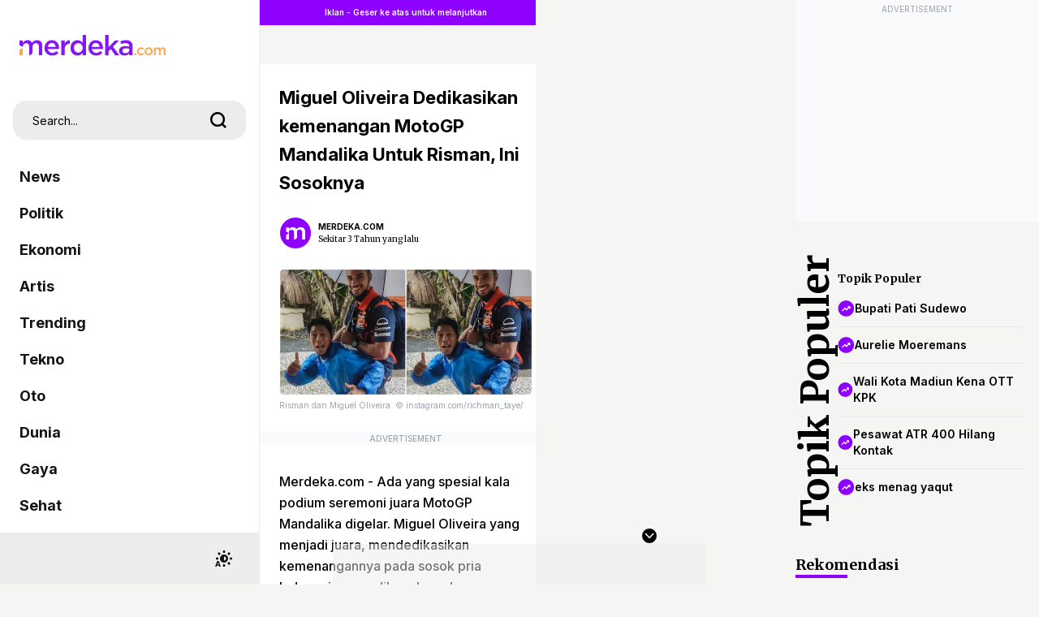

--- FILE ---
content_type: text/html; charset=utf-8
request_url: https://www.google.com/recaptcha/api2/aframe
body_size: 268
content:
<!DOCTYPE HTML><html><head><meta http-equiv="content-type" content="text/html; charset=UTF-8"></head><body><script nonce="SSU8tDD7LzLvA6vt4IyRmQ">/** Anti-fraud and anti-abuse applications only. See google.com/recaptcha */ try{var clients={'sodar':'https://pagead2.googlesyndication.com/pagead/sodar?'};window.addEventListener("message",function(a){try{if(a.source===window.parent){var b=JSON.parse(a.data);var c=clients[b['id']];if(c){var d=document.createElement('img');d.src=c+b['params']+'&rc='+(localStorage.getItem("rc::a")?sessionStorage.getItem("rc::b"):"");window.document.body.appendChild(d);sessionStorage.setItem("rc::e",parseInt(sessionStorage.getItem("rc::e")||0)+1);localStorage.setItem("rc::h",'1769000995497');}}}catch(b){}});window.parent.postMessage("_grecaptcha_ready", "*");}catch(b){}</script></body></html>

--- FILE ---
content_type: application/javascript; charset=utf-8
request_url: https://fundingchoicesmessages.google.com/f/AGSKWxW5ElbJlkQ6OAV9LzyHEAQw_2oLFCld3Y7Ef17MxdNTwER4UclZgoVxpz2l1ncqMeK66MBUqj-CKn6AE8SPeSzpVdd2iaRl1ebc5w7p9MB6433l1ByCh9skxJBzU3CjxPa0ZKBI-C0fuJAO-R6DtopCDxe1_T5eBlsCrQDsfflfkbPnk1nj9pJDbD9x/_/ad_floater./acc_random=/home/sponsor__ads8./ads/rail-
body_size: -1291
content:
window['cd0be9f7-fcab-47bd-93f7-12729ce99408'] = true;